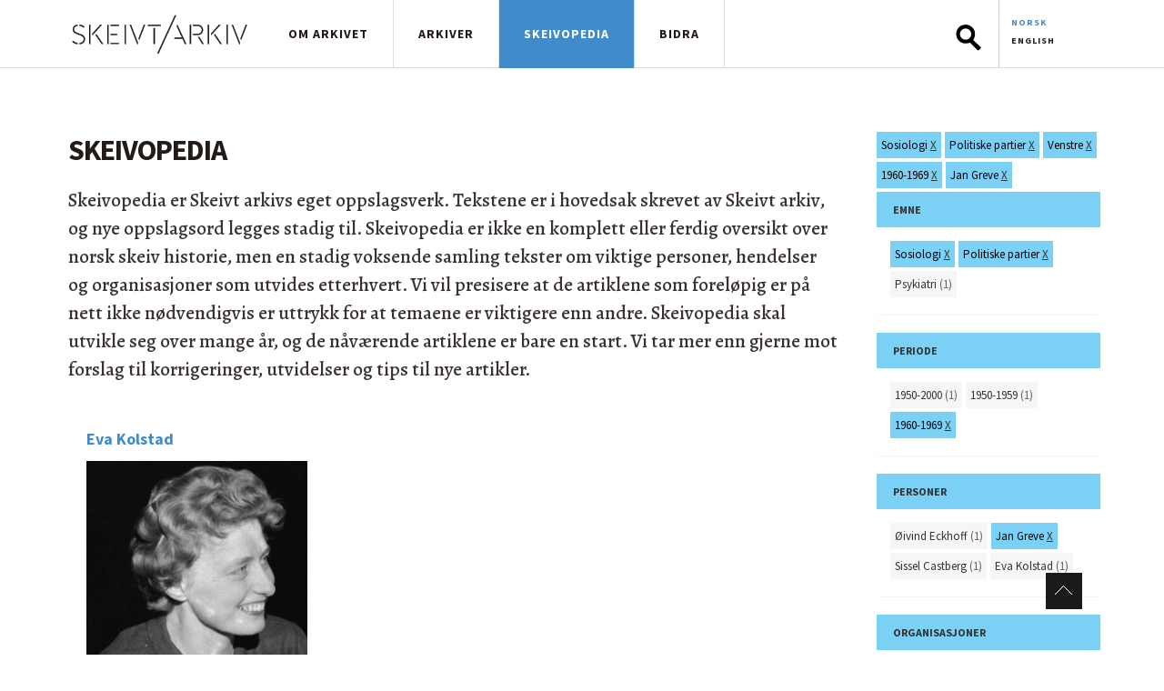

--- FILE ---
content_type: text/css
request_url: https://skeivtarkiv.no/sites/default/files/css/css_GDwK5ejA4IxBxZs8lEbLCX6lWHu0Osk3OIapFeRjBts.css
body_size: 464
content:
@media print{body{margin:0;padding:0;line-height:130%;word-spacing:1px;letter-spacing:0.2px;font-size:12pt;font-family:Georgia,"Times New Roman",serif,sans-serif;color:#000;}body.not-front{margin-top:0;padding-top:0}#navigation,#header,#features,#footer,.preface-wrapper,.service-links,.tabs,post-script-wrapper,.region-kontaktinfo,.region-storiesbunn,#block-block-3{display:none!important}.logo{display:block;padding-top:20px;text-align:left;}img.navbar-brand{height:42px;width:204px}}.view-kafemeny{display:block}.panels-flexible-m_v_meny-middle{margin-left:0}


--- FILE ---
content_type: application/javascript
request_url: https://skeivtarkiv.no/sites/default/files/js/js_5XOMoyVuSNrJDO4Z9LXSvDroA2hzJACYbE5MaXFg9Dg.js
body_size: 5339
content:
Drupal.locale = { 'pluralFormula': function ($n) { return Number(($n!=1)); }, 'strings': {"":{"An AJAX HTTP error occurred.":"En AJAX HTTP-feil har oppst\u00e5tt.","HTTP Result Code: !status":"HTTP-resultatkode: !status","An AJAX HTTP request terminated abnormally.":"En AJAX HTTP-foresp\u00f8rsel avsluttet unormalt.","Debugging information follows.":"Feils\u00f8kingsinformasjon f\u00f8lger.","Path: !uri":"Sti: !uri","StatusText: !statusText":"StatusTekst: !statusText","ResponseText: !responseText":"SvarTekst: !responseText","ReadyState: !readyState":"Klartilstand: !readyState","Hide":"Skjul","Show":"Vis","Show shortcuts":"Vis snarveier","Hide shortcuts":"Skul snarveier","Re-order rows by numerical weight instead of dragging.":"Ordne rekkene etter numerisk vekt istedenfor trekking.","Show row weights":"Vis rekkevekter","Hide row weights":"Skjul rekkevekter","Drag to re-order":"Dra og slipp for \u00e5 forandre rekkef\u00f8lgen","Changes made in this table will not be saved until the form is submitted.":"Endringer i denne tabellen vil ikke bli lagret f\u00f8r skjemaet sendes.","Not restricted":"Ikke avgrenset","Restricted to certain pages":"Begrenset til visse sider","Not customizable":"kan ikke tilpasses","The changes to these blocks will not be saved until the \u003Cem\u003ESave blocks\u003C\/em\u003E button is clicked.":"Forandringene for disse blokkene blir ikke lagret f\u00f8r du klikker p\u00e5 \u003Cem\u003ELagre blokker\u003C\/em\u003E.","The block cannot be placed in this region.":"Blokken kan ikke plasseres i denne regionen.","(active tab)":"(aktiv fane)","Configure":"Konfigurer","Edit":"Rediger","Requires a title":"Krever en tittel","Not published":"Ikke publisert","Don\u0027t display post information":"Ikke vis postinformasjon","Hide summary":"Skjul sammendrag","Edit summary":"Rediger sammendrag","Not in menu":"Ikke i en meny","New revision":"Ny versjon","No revision":"Ingen versjon","By @name on @date":"Av @name, den @date","By @name":"Av @name","Automatic alias":"Automatisk alias","Alias: @alias":"Alias: @alias","No alias":"Ingen alias","Autocomplete popup":"Sprettopp for autofullf\u00f8ring","Searching for matches...":"S\u00f8ker etter treff...","Please wait...":"Vent litt...","Enabled":"Aktivert","Disabled":"Deaktivert","Available tokens":"Tilgjengelige plassholdere","Insert this token into your form":"Sett inn denne plassholderen i skjemaet","First click a text field to insert your tokens into.":"Klikk f\u00f8rst p\u00e5 et tekstfelt hvor plassholderen skal settes inn.","Select all rows in this table":"Velg alle rader i denne tabellen","Deselect all rows in this table":"Ikke velg noen rader i denne tabellen","This field is required.":"Dette feltet er obligatorisk.","Select all":"Velg alt","None":"Ingen","All":"Alle","Cancel":"Avbryt","Add":"Legg til","Remove group":"Fjern gruppe","Apply (all displays)":"Bruk (alle visninger)","Revert to default":"Tilbakestill til standard","Apply (this display)":"Bruk (denne fremvisningen)","Other":"Annet","Loading...":"Laster...","Loading":"Laster","none":"ingen","Customize dashboard":"Tilpass kontrollpanelet","The selected file %filename cannot be uploaded. Only files with the following extensions are allowed: %extensions.":"Den valgte filen %filename kan ikke lastes opp. Kun filer med f\u00f8lgende filtyper er tillatt: %extensions.","Allowed HTML tags":"Tillatte HTML-tagger","OK":"OK","Submit":"Send","Cannot continue, nothing selected":"Kan ikke fortsette. Ingengting er valgt.","List additional actions":"List flere handlinger","This permission is inherited from the authenticated user role.":"Denne tillatelsen er arvet fra rollen for autentisert bruker.","Show more":"Vis flere","Scheduled for publishing":"Planlagt publisert","Scheduled for unpublishing":"Planlagt avpublisert","Not scheduled":"Ikke satt","all":"alle","Done":"Ferdig","No title":"Ingen tittel","No name":"Ingen navn","No style":"Ingen formatering","Select":"Velg","@title dialog":"@title dialog","Using defaults":"Bruker standardverdier","Translatable":"Oversettbar","Deselect all":"Fjern alle","Email Contact Form":"E-post kontaktskjema","CustomMessage: !customMessage":"EgendefinertMelding: !customMessage","The response failed verification so will not be processed.":"Responsen ble ikke verifisert, s\u00e5 den vil ikke bli behandlet.","The callback URL is not local and not trusted: !url":"Tilbakemeldings-URLen er ikke lokal og kan ikke klareres: !url","New":"Ny","Recent":"Seneste","@enabled of @total":"@enabled av @total","Show description":"Vis beskrivelse","Hide description":"Skjul beskrivelse"}} };;
var ska_tags = function(lang) {
    (function ($) {
	var terms;
	var nodes;
	var vocabularies;
	var node_tags;

	var lang_prefix = (lang === 'en') ? lang : '';

	// assumes the variables terms and nodes have been initialized
	function find_node_tags() {
	    var tid, term, i, nid;
	    var nt = {};
	    for (tid in terms) {
		if (terms.hasOwnProperty(tid)) {
		    term = terms[tid];
		    for (i = 0; i < term.nodes.length; ++i) {
			nid = term.nodes[i];
			if (!nt[nid]) {
			    nt[nid] = {};
			}
			nt[nid][tid] = true;
		    }
		}
	    }
	    return nt;
	}

	function display_nodes(nids) {
	    var i, articles, nid;
	    articles = $('#ska-tags-articles').empty();
	    nids.sort(function(a,b) {return b-a;});
	    for (i = 0; i < nids.length; ++i) {
		nid = nids[i];
		articles.append($(nodes[nid].html)
				.delay(100*i)
				.css({ opacity: 0})
				.animate({opacity: 1}));
		if ((i+1) % 2 == 0) { // have no idea why +1 is required
		    articles.append('<div class="clearfix visible-sm visible-xs"></div>');
		}
		if ((i+1) % 3 == 0) { 
		    articles.append('<div class="clearfix visible-md visible-lg"></div>');
		}
		
	    }
	    articles.append('<div class="clearfix"></div>');
	}

	function display_filter(tids) {
	    var i, h;
	    var header = $('#ska-tags-filter-header');
	    var filter = $('.ska-tags-filter').empty();
	    var wrapper = $('aside .ska-tags-filter-wrapper');
	    if (tids === null) tids = [];

	    if (tids.length > 0) 
		header.html(lang === "en" ? "Tags selected" : "Valgte tagger");
	    else header.empty();

	    // if no tids, empty
	    if (tids.length === 0) {
		wrapper.animate({height: 0}, "fast");
	    }
	    
	    for (i = 0; i < tids.length; ++i) {
		filter.append(render_removable_tag(tids[i]));
		h = wrapper.children().first().height();
		if (wrapper.height() != h) {
		    wrapper.animate({height: h}, "fast");
		}
	    }
	}
	
	function display_tags(tids, nids) {
	    var voc_found = {}, tags_found = {}, selected = {},
		tags_sorted = [], voc_sorted = [];
	    var i, nid, tid, vid, item, voc_list;
	    for (i = 0; i < nids.length; ++i) {
		nid = nids[i];
		for (tid in node_tags[nid]) {
		    if (node_tags[nid].hasOwnProperty(tid)) {
			if (!tags_found[tid]) {
			    tags_found[tid] = 0;
			}
			++tags_found[tid];
			vid = terms[tid].vid;
			if (!voc_found[vid]) {
			    voc_found[vid] = true;
			}
		    }
		}
	    }
	    voc_sorted = Object.keys(voc_found).sort(function(a,b) {
		return vocabularies[a].weight - vocabularies[b].weight;
	    });
	    $('.ska-tags div.panel-body').empty();
	    $('.ska-tags div.ska-tags-expand').remove();
	    for (i = 0; i < voc_sorted.length; ++i) {
		vid = voc_sorted[i];
		$('#vid-' + vid + ' div.panel-body').empty()
		    .append('<ul class="ska-tags-list"></ul>');
	    }
	    for (i = 0; i < tids.length; ++i) {
		selected[tids[i]] = true;
	    }
	    tags_sorted = Object.keys(tags_found).sort(function(a,b){return tags_found[b] - tags_found[a];});
	    for (i = 0; i < tags_sorted.length; ++i) {
		tid = tags_sorted[i];
		vid = terms[tid].vid;
		voc_list = $('#vid-'+vid + ' .ska-tags-list');
		if (selected[tid]) {
		    voc_list.append(render_removable_tag(tid));
		} else {
		    voc_list.append(render_addable_tag(tid)
				    .append(' (' + tags_found[tid].toString(10) + ')'));
		}
	    }
	    collapse_all_vocabularies();
	}

	function collapse_all_vocabularies() {
	    $('.ska-tags-list').each(function() {
		collapse_vocabulary($(this));
	    });
	}

	function collapse_vocabulary(voc) {
	    var max_height = voc.children().eq(0).height()*3.5;
	    var yparent = voc.offset().top;
	    var collapsed = false;
	    var expand_button;
	    var container = voc.parents('div.ska-tags:first > div.panel');
	    container.children('.ska-tags-expand, .ska-tags-collapse').remove();
	    voc.children().each(function() {
		var tag = $(this);
		if (tag.offset().top - yparent > max_height) {
		    tag.hide();
		    collapsed = true;
		}
	    });
	    if (collapsed) {
		expand_button = $('<div class="panel-footer ska-tags-expand"><i class="fa fa-caret-down"></i></div>');
		container.append(expand_button);
		expand_button.on("click", function() {
		    $(this).remove();
		    container.removeClass("ska-tags-collapsed");
		    container.append($('<div class="panel-footer ska-tags-collapse"><i class="fa fa-caret-up"></i></div>')
				     .on("click", function() {
					 $(this).remove();
					 collapse_vocabulary(voc);
				     }));
		    voc.children().each(function() {
			$(this).show();
		    });
		});
	    }
	}
	
	function add_tag(event) {
	    event.preventDefault();
	    var tids = get_url_tags(), tid = $(this).attr('tid');
	    if ($.inArray(tid, tids) == -1) tids.push(tid);
	    display(tids);
	    $('html, body').animate({ scrollTop: 0 }, "fast");
	}
	
	function remove_tag(event) {
	    event.preventDefault();
	    var tids = get_url_tags();
	    tids.splice(tids.indexOf($(this).attr('tid')), 1);
	    display(tids);
	    $('html, body').animate({ scrollTop: 0 }, "fast");
	}

	function add_tag_event_handlers() {
	    $(".add-tag").on("click", add_tag);
	    $(".remove-tag").on("click", remove_tag);
	}

	function display_match_tags() {
	    var selected = get_url_tags();
	    $(".term-matches").each(function() {
		var i, tid, nid, li;
		var match = $(this);
		var ul = $('<ul class="ska-tags-list hidden-lg">');
		match.append(ul);
		nid = match.attr('nid');
		for (tid in node_tags[nid]) {
		    if (node_tags[nid].hasOwnProperty(tid) && 
			$.inArray(tid, selected) == -1) {
			li = $('<li tid="' + tid + '" class="add-tag"><a href="' +
			       get_url_plus_tag(tid) + '">' + 
			       terms[tid].name + '</a></li>')
			    .on("click", add_tag);
			ul.append(li);
		    }
		}
	    });
	}

	// find all nodes that have all the tags in the tids array
	// returns array of node ids
	function find_matches(tids) {
	    var titles = [], nids = {}, ret = [];
	    var nid, tid, term;
	    var i, j, articles;
	    if (tids.length > 0) {
		for (i = 0; i < tids.length; ++i) {
		    tid = tids[i];
		    term = terms[tid];
		    if (term) {
			titles.push(term.name);
			for (j = 0; j < term.nodes.length; ++j) {
			    nid = term.nodes[j];
			    if (!nids[nid]) nids[nid] = 0;
			    nids[nid]++;
			}
		    }
		}
		for (nid in nids) {
		    if (nids.hasOwnProperty(nid) && nids[nid] === tids.length) {
			ret.push(nid);
		    }
		}
	    } else {
		ret = Object.keys(nodes);
	    }
	    return ret;
	}

	function set_url_tags(tids) {
	    var path = window.location.pathname;
	    var loc;
	    if (tids.length === 0) loc = path;
	    else loc = path + '?tid=' + tids.join('+');
	    window.history.pushState(tids,'',loc);
	}
	
	function get_url_tags() {
	    var tmp;
	    var query = window.location.search.substring(1);
	    if (query === "" || query === undefined) return [];
	    if (/^tid=((\d+)(\+\d+)*)*$/.test(query) == false) {
		console.log("Syntax error in query: " + query);
		return [];
	    }
	    tmp = query.split(/(=)/);
	    if (tmp[2] === "") return [];
	    return tmp[2].split(/\+/);
	}

	function get_url_plus_tag(tid) {
	    var path = window.location.pathname.toString();
	    var tags = get_url_tags();
	    if ($.inArray(tid, tags) == -1) tags.push(tid);
	    return path + '?tid=' + tags.join('+');
	}
	
	function get_url_minus_tag(tid) {
	    var query = window.location.search.toString();
	    var path = window.location.pathname.toString();
	    query.replace(tid.toString(),'')
		.replace(/\+\+/, '+').replace(/=\+/, '=').replace(/\+$/, '');
	    if (query === "?tid=") return path;
	    return path + query;
	}
	
	function render_removable_tag(tid) {
	    return $('<li tid="' + tid + '"></li>')
		.addClass("remove-tag")
		.append(terms[tid].name + '&nbsp;<a href="' + 
			get_url_minus_tag(tid) + '">X</a>')
		.on("click", remove_tag);
	}

	function render_addable_tag(tid) {
	    return $('<li tid="' + tid + '"></li>')
		.addClass("add-tag")
		.append('<a href="' + get_url_plus_tag(tid) + '">' 
			+ terms[tid].name + '</a>')
		.on("click", add_tag);
	}

	function display(tids) {
	    var matches;
	    set_url_tags(tids);
	    display_filter(tids);
	    matches = find_matches(tids);
	    display_nodes(matches);
	    display_tags(tids, matches);
	    display_match_tags();
	}

	
	var popped = false;

	$(window).bind('popstate', function (event) {
	    var initialPop = !popped;
	    popped = true;
	    if (initialPop) return;
	    display(event.originalEvent.state);
	});

	// We start by loading the "whole" database (not that large). The
	// page is initially generated server-side from the original
	// query. The event handlers added at the end take over once
	// everything is loaded.
	$.get('skeivopedia/data.json',
	      null,
	      function(response) {
		  //init static data
		  terms = response.terms;
		  nodes = response.nodes;
		  vocabularies = response.voc;
		  node_tags = find_node_tags();

		  // take over!
		  add_tag_event_handlers();
		  display_match_tags();
		  collapse_all_vocabularies();
	      });
    }(jQuery));
};
;
